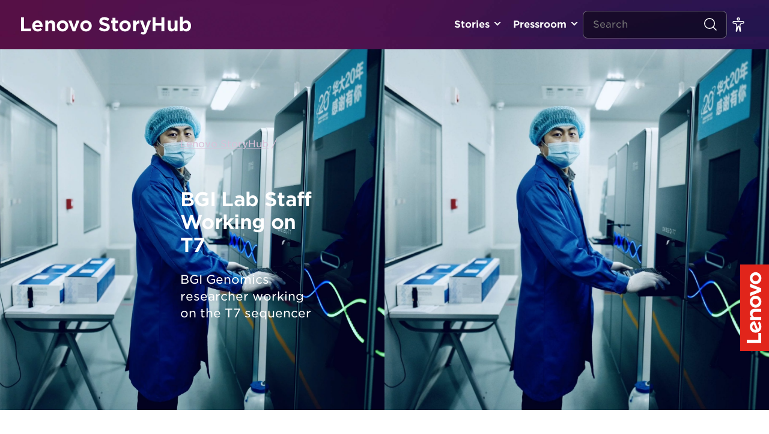

--- FILE ---
content_type: text/css
request_url: https://news.lenovo.com/wp-content/litespeed/css/25653fe3cb2745882f4088d25126383f.css?ver=6383f
body_size: 2314
content:
.toggle-navigation{display:none}#navigation-header{background:url(/wp-content/themes/hw-boilerplate-four-quarters/assets/images/lenovo-storyhub-header-bg.jpg);z-index:100;background-size:100%;display:flex;align-items:center;gap:2rem;padding:0 2rem;min-height:3.75rem}.change-size:after{content:unset!important}.menu-item-has-children>a{color:#fff}.navigation-logo{padding:0em 2em}#navigation-header ul li{list-style:none;outline:none}.navigation li a,.navigation li span{display:block}nav ul#menu-header-primary>li>a{padding:5px 25px 5px 10px;border:2px solid #fff0;border-radius:8px;outline:none}nav ul#menu-header-primary>li:focus>a,nav ul#menu-header-primary>li:focus-within>a,nav ul#menu-header-primary>li>a:hover,nav ul#menu-header-primary>li:hover>a{border-color:#fff}.menu-item-has-children:after{content:"";position:absolute;top:15px;right:10px;margin-top:-.25em;width:8px;height:8px;border-width:2px;border-style:solid;border-color:#fff0 var(--white) var(--white) #fff0;transform:rotate(45deg)}.menu-item-has-children:focus:after,.menu-item-has-children:focus-within:after,.menu-item-has-children:hover:after{top:20px;transform:rotate(-135deg)}.sub-menu{background-color:var(--white);top:38px;box-shadow:0 8px 26px rgb(0 0 0 / .25);border-radius:8px;padding:8px 0}.sub-menu>li{width:300px}#menu-header-primary,#menu-header-secondary{font-weight:700;font-size:1rem}#menu-header-primary li a,#menu-header-primary li span,#menu-header-secondary li a,#menu-header-secondary li span{padding:1.313em 1.563em}#menu-header-primary .sub-menu li a,#menu-header-secondary .sub-menu li a,#menu-header-primary .sub-menu li>span,#menu-header-secondary .sub-menu li>span{padding:12px 24px;outline:none}#menu-header-primary ul,#menu-header-secondary ul{font-weight:400}#menu-header-secondary .sub-menu{text-align:left;right:0}#menu-header-primary .sub-menu .current-menu-item,#menu-header-secondary .sub-menu .current-menu-item{background-color:#E6E2E4;color:#4D144A}.search-form{margin:18px 0;position:relative;transition:all 0.5s ease}.search-field{border:1px solid rgb(255 255 255 / .35);border-radius:8px;padding:10px 16px;font-size:1em;background-color:rgb(0 0 0 / .45);color:#8A8A8A;width:240px;max-width:100%;transition:all 0.5s ease}.search-field:hover{border-color:#fff}.search-form button{position:absolute;top:10px;right:16px}i.search svg{display:block}.search-field:focus,.search-field:focus-within{background-color:#fff;border-color:#8A8A8A;color:#000}.search-form:focus-within i.search svg circle,.search-form:focus-within i.search svg path{stroke:#000}@media (min-width:75em){.search-field:focus,.search-field:focus-within{width:480px}}@media (min-width:64em){nav ul#menu-header-primary>li,nav ul#menu-header-secondary>li{position:relative;float:left;z-index:1000}nav a{text-decoration:none}nav .sub-menu{position:absolute;opacity:0;visibility:hidden;transition:0.5s}nav .sub-menu a{display:block}nav .menu-item-has-children:hover ul,nav .menu-item-has-children ul.focused{opacity:1;visibility:visible}.menu-item-has-children:hover ul.sub-menu>li.skip-menu{display:none}nav li.menu-item-has-children li a:hover,nav li.menu-item-has-children li a:focus{background:var(--ada-blue);color:#fff}}#menu-header-secondary li #toggle-fontsize{padding:5px;border:2px solid #fff0;border-radius:8px;outline:none}#menu-header-secondary li #toggle-fontsize svg{display:block}#menu-header-secondary li #toggle-fontsize:hover,#menu-header-secondary li #toggle-fontsize:focus{border-color:#fff}#menu-header-secondary .icon{display:flex;align-items:center;gap:20px}#menu-header-secondary .icon span{padding:0;font-size:1rem}#menu-header-secondary a:hover .icon svg path,#menu-header-secondary a:focus .icon svg path{fill:#fff}#mobile-wrapper .change-size .select-size .small{font-size:16px}#mobile-wrapper .change-size .select-size .large{font-size:20px}#skip-content{left:-999px;position:absolute;width:1px;height:1px;overflow:hidden;transition:transform 0.3s}#skip-content a{margin:0 1rem;padding:5px 10px;font-size:1rem;color:#000;border:2px solid #fff0}#skip-content a:focus,#skip-content a:focus-visible{border:2px solid #000;border-radius:8px}#skip-content.active{left:auto;top:auto;width:auto;height:auto;overflow:auto;padding:.5em 1em;text-align:center;position:relative;cursor:pointer}#navigation-header .menu-wrapper{display:flex;margin-left:auto}#navigation-header .menu-wrapper #menu-header-primary{margin-left:auto;display:flex;align-items:center;gap:22px}.menu-item.low-contrast{display:none}html.high-contrast .menu-item.high-contrast{display:none}html.high-contrast .menu-item.low-contrast{display:block}#navigation-header.sticky .search-form{margin-top:0;margin-bottom:0}#navigation-header.sticky .search-form i{z-index:98}#navigation-header.sticky .search-field:not(.filled){width:40px;padding-left:0;padding-right:0;opacity:0;z-index:99}#navigation-header.sticky .search-form:focus .search-field,#navigation-header.sticky .search-form:focus-within .search-field{padding-left:16px;padding-right:16px;opacity:1;width:480px;z-index:97}.mobile-search-toggle{display:none}@media (max-width:64rem){#navigation-header{padding:12px 20px;gap:1.5rem}#navigation-header .logo-type{font-size:1.25rem}.toggle-navigation{display:block}.toggle-navigation svg{display:block;margin:0 auto}#navigation-header .toggle-navigation>div{width:32px;height:32px;align-items:center}#navigation-header .toggle-navigation .open{display:flex}#navigation-header .toggle-navigation .close{display:none;border:1px solid #fff;border-radius:50%}#navigation-header.active-mobile-menu .toggle-navigation .open{display:none}#navigation-header.active-mobile-menu .toggle-navigation .close{display:flex}#navigation-header .menu-wrapper{position:absolute;display:none}#navigation-header .menu-wrapper #menu-header-primary{display:block}#navigation-header .search-form{margin:0 0 0 auto}#navigation-header .search-form button{position:relative;top:0;right:0;display:none}#navigation-header.active-mobile-menu .menu-wrapper{top:calc(100% - 1px);height:calc(100vh - 100% + 1px);width:100%;background:url(/wp-content/themes/hw-boilerplate-four-quarters/assets/images/mobile-menu-bg.jpg);background-size:100%;left:0;padding-top:40px;overflow-x:scroll;display:block}nav ul#menu-header-primary>li{margin-bottom:28px}nav ul#menu-header-primary>li>a{padding:5px 20px;font-size:1.25rem;font-weight:700}.menu-item-has-children:after{display:none}nav ul#menu-header-primary>li:focus>a,nav ul#menu-header-primary>li:focus-within>a,nav ul#menu-header-primary>li>a:hover{border-color:#fff0}#menu-header-primary .sub-menu,#menu-header-secondary .sub-menu{background:none;border:none;box-shadow:none;margin:0 20px;padding:0}#menu-header-primary .sub-menu,#menu-header-secondary .sub-menu{top:0}#menu-header-primary .sub-menu li,#menu-header-secondary .sub-menu li{width:100%}#menu-header-primary .sub-menu li a,#menu-header-secondary .sub-menu li a,#menu-header-primary .sub-menu li>span,#menu-header-secondary .sub-menu li>span{color:#fff;padding:12px 20px;font-weight:400;border-radius:8px}#menu-header-primary .sub-menu li.current-menu-item span{background-color:rgb(255 255 255 / .12)}#menu-header-secondary li #toggle-fontsize:hover,#menu-header-secondary li #toggle-fontsize:focus{border-color:#fff0}#menu-header-secondary .sub-menu.focused,#menu-header-secondary .sub-menu.open{position:fixed;top:3.75rem;height:calc(100vh - 3.75rem);width:100%;background:url(/wp-content/themes/hw-boilerplate-four-quarters/assets/images/lenovo-storyhub-header-bg.jpg);background-size:100%;left:0;overflow-x:scroll;border-radius:0;margin:0;padding-top:40px;display:block;visibility:visible}.navigation li>.sub-menu .menu-item svg path{fill:#fff}.navigation li>.sub-menu{display:none}.navigation li>.sub-menu-active{display:block}.search-form{display:none;align-items:center}.search-form.open{display:block;position:fixed;left:0;width:100%;background:url(/wp-content/themes/hw-boilerplate-four-quarters/assets/images/lenovo-storyhub-header-bg.jpg);background-size:100%;top:3.75rem;padding:20px}.search-form .field-wrapper .clearable__clear{right:15px}.search-form .field-wrapper{width:100%}.search-form:focus-within i.search svg circle,.search-form:focus-within i.search svg path{stroke:#fff}.search-field{width:100%!important;opacity:1!important;padding:10px 16px!important}.navigation-logo{width:auto;height:40px;margin:5px 0}nav .sub-menu{visibility:hidden;display:none}nav .sub-menu .skip-menu{display:none!important}nav #menu-header-primary .menu-item-has-children ul,nav .menu-item-has-children ul.focused{opacity:1;visibility:visible;display:block!important}.mobile-search-toggle{display:block;margin-left:auto}}@media (max-width:48rem){#navigation-header{gap:1.5rem}#menu-header-secondary .sub-menu.focused,#menu-header-secondary .sub-menu.open,.search-form.open{top:calc(3.75rem + 2px)}}@media (max-width:25.75rem){#navigation-header{gap:1rem}}.clearable{position:relative;display:flex;align-items:center}.clearable input[type=text]{box-sizing:border-box}.clearable__clear{display:none;position:absolute;right:50px;font-style:normal;font-size:1.2em;user-select:none;cursor:pointer;background:#8A8A8A;border-radius:50%;width:20px;height:20px;color:#fff;text-align:center}.clearable input::-ms-clear{display:none}.relevanssi-live-search-results{border-radius:8px;padding-top:8px;border:1px solid #F8F8F8;box-shadow:0 8px 26px rgb(0 0 0 / .25);overflow:hidden!important}.relevanssi-live-search-result-status{display:flex;padding:12px 24px}.relevanssi-live-search-result-status .instruction{margin-left:auto}.relevanssi-live-search-results .ajax-results{overflow-y:scroll;max-height:284px;margin-right:10px}.relevanssi-live-search-result{padding:12px 24px;border-radius:8px}.relevanssi-live-search-result:hover{background-color:#F8F8F8}.relevanssi-live-search-result .result-title{font-weight:700}.relevanssi-live-search-result:hover .result-title{color:#79126A}.relevanssi-live-search-result .result-date{font-size:.875rem}.relevanssi-live-search-results ::-webkit-scrollbar{width:5px}.relevanssi-live-search-results ::-webkit-scrollbar-track{background:none}.relevanssi-live-search-results ::-webkit-scrollbar-thumb{background:#8A8A8A;border-radius:2px}.relevanssi-live-search-results ::-webkit-scrollbar-thumb:hover{background:#878587}.rlv-has-spinner{position:relative;width:10px;height:10px;border-radius:5px;border:none;background-color:#8A8A8A;color:#8A8A8A;animation:dot-flashing 1s infinite linear alternate;animation-delay:0.5s;margin:5em auto}.rlv-has-spinner::before,.rlv-has-spinner::after{content:"";display:inline-block;position:absolute;top:0;left:0;width:10px;height:10px;border-radius:5px;background-color:#8A8A8A;color:#8A8A8A}.rlv-has-spinner::before{left:-15px;width:10px;height:10px;border-radius:5px;background-color:#8A8A8A;color:#8A8A8A;animation:dot-flashing 1s infinite alternate;animation-delay:0s}.rlv-has-spinner::after{left:15px;width:10px;height:10px;border-radius:5px;background-color:#8A8A8A;color:#8A8A8A;animation:dot-flashing 1s infinite alternate;animation-delay:1s}@keyframes dot-flashing{0%{background-color:#8A8A8A}50%,100%{background-color:#E6E2E4}}

--- FILE ---
content_type: application/x-javascript;charset=utf-8
request_url: https://s.lenovo.com/id?d_visid_ver=5.5.0&d_fieldgroup=A&mcorgid=F6171253512D2B8C0A490D45%40AdobeOrg&mid=02638188731972285310322131599563573300&ts=1769880183662
body_size: -41
content:
{"mid":"02638188731972285310322131599563573300"}